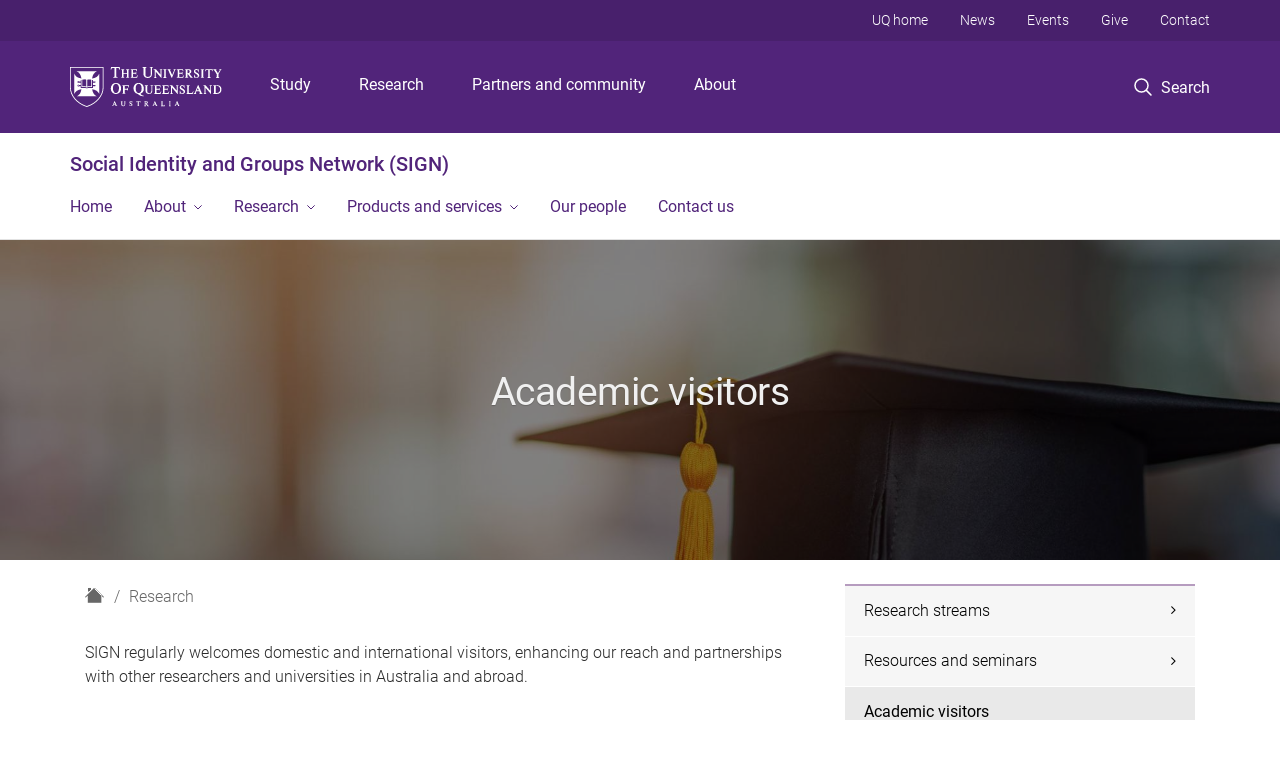

--- FILE ---
content_type: text/html; charset=utf-8
request_url: https://sign.centre.uq.edu.au/research/academic-visitors
body_size: 10560
content:
<!DOCTYPE html>
<!--[if lt IE 7]> <html class="lt-ie9 lt-ie8 lt-ie7" lang="en" dir="ltr"> <![endif]-->
<!--[if IE 7]> <html class="lte-ie7 lt-ie9 lt-ie8" lang="en" dir="ltr"> <![endif]-->
<!--[if IE 8]> <html class="lte-ie8 lt-ie9" lang="en" dir="ltr"> <![endif]-->
<!--[if lte IE 9]> <html class="lte-ie9" lang="en" dir="ltr"> <![endif]-->
<!--[if gt IE 9]><!--> <html xmlns="http://www.w3.org/1999/xhtml" lang="en" dir="ltr"> <!--<![endif]-->
<head>
  <meta http-equiv="Content-Type" content="text/html; charset=utf-8" />
<link rel="shortcut icon" href="https://sign.centre.uq.edu.au/sites/all/themes/custom/uq_standard/favicon.ico" type="image/vnd.microsoft.icon" />
<meta name="viewport" content="width=device-width,initial-scale=1" />
<link rel="apple-touch-icon" href="https://static.uq.net.au/v4/logos/corporate/uq-apple-touch-icon.png" type="image/png" />
<meta name="generator" content="Drupal 7 (https://www.drupal.org)" />
<link rel="image_src" href="https://sign.centre.uq.edu.au/files/2405/iStock-1124469358.jpg" />
<link rel="canonical" href="https://sign.centre.uq.edu.au/research/academic-visitors" />
<link rel="shortlink" href="https://sign.centre.uq.edu.au/node/572" />
<meta property="og:title" content="Academic visitors" />
<meta property="og:updated_time" content="2020-12-17T14:56:17+10:00" />
<meta property="og:image" content="https://sign.centre.uq.edu.au/files/2405/iStock-1124469358.jpg" />
<meta property="og:image" content="https://sign.centre.uq.edu.au/" />
<meta property="og:image:url" content="https://sign.centre.uq.edu.au/files/2405/iStock-1124469358.jpg" />
<meta property="og:image:url" content="https://sign.centre.uq.edu.au/" />
<meta property="og:image:secure_url" content="https://sign.centre.uq.edu.au/files/2405/iStock-1124469358.jpg" />
<meta property="og:image:secure_url" content="https://sign.centre.uq.edu.au/" />
<meta property="article:published_time" content="2020-11-27T11:12:05+10:00" />
<meta property="article:modified_time" content="2020-12-17T14:56:17+10:00" />
<meta name="msvalidate.01" content="1D347AB66A45715B5302E84A9FACA1F6" />
  <title>Academic visitors - Social Identity and Groups Network (SIGN) - University of Queensland</title>
  <style type="text/css" media="all">
@import url("https://sign.centre.uq.edu.au/sites/all/modules/contrib/field_hidden/field_hidden.css?t0lzlc");
@import url("https://sign.centre.uq.edu.au/sites/all/modules/custom/uq_components/core/uq_snippets/uq_snippets.css?t0lzlc");
@import url("https://sign.centre.uq.edu.au/modules/user/user.css?t0lzlc");
@import url("https://sign.centre.uq.edu.au/sites/all/modules/contrib/video_filter/video_filter.css?t0lzlc");
@import url("https://sign.centre.uq.edu.au/sites/all/modules/custom/uq_components/components/uq_panel_feature/css/style.css?t0lzlc");
@import url("https://sign.centre.uq.edu.au/sites/all/modules/contrib/ckeditor_image2/ckeditor_image2.theme.css?t0lzlc");
</style>
<style type="text/css" media="all">
@import url("https://sign.centre.uq.edu.au/sites/all/modules/contrib/panels/css/panels.css?t0lzlc");
</style>
<link type="text/css" rel="stylesheet" href="https://static.uq.net.au/v6/fonts/Roboto/roboto.css" media="all" />
<link type="text/css" rel="stylesheet" href="https://static.uq.net.au/latest/css/uqds_uq-standard.css?t0lzlc" media="all" />
<style type="text/css" media="all">
@import url("https://sign.centre.uq.edu.au/sites/all/themes/custom/uq_standard/css/styles.css?t0lzlc");
</style>
<style type="text/css" media="print">
@import url("https://sign.centre.uq.edu.au/sites/all/themes/custom/uq_standard/css/print.css?t0lzlc");
</style>
  <!--[if lt IE 9]>
  <script src="/sites/all/themes/custom/uq_standard/bower_components/html5shiv/dist/html5shiv.min.js"></script>
  <script src="/sites/all/themes/custom/uq_standard/bower_components/respond/dest/respond.min.js"></script>
  <![endif]-->
  <script type="text/javascript">
<!--//--><![CDATA[//><!--
(function(i,s,o,g,r,a,m){i["GoogleAnalyticsObject"]=r;i[r]=i[r]||function(){(i[r].q=i[r].q||[]).push(arguments)},i[r].l=1*new Date();a=s.createElement(o),m=s.getElementsByTagName(o)[0];a.async=1;a.src=g;m.parentNode.insertBefore(a,m)})(window,document,"script","https://www.google-analytics.com/analytics.js","ga");ga("create", "UA-1590516-1", {"cookieDomain":"auto"});ga("set", "anonymizeIp", true);ga("send", "pageview");
//--><!]]>
</script>
</head>
<body class="html not-front not-logged-in no-sidebars page-node page-node- page-node-572 node-type-uq-structured-page structured-page structured-page--page" >
  <div class="skip-link">
    <a href="#main-menu" tabindex="1" class="skip-link__link element-invisible element-focusable">Skip to menu</a>
    <a href="#main-content" class="skip-link__link element-invisible element-focusable">Skip to content</a>
    <a href="#site-footer" class="skip-link__link element-invisible element-focusable">Skip to footer</a>
  </div>
    <div class="region region-page-top">
    <noscript aria-hidden="true"><iframe src="https://www.googletagmanager.com/ns.html?id=GTM-NC7M38Q"
 height="0" width="0" style="display:none;visibility:hidden"></iframe></noscript>
  </div>
  
  

<header class="uq-header" data-gtm-category="Header">
  <div class="uq-header__container">
    <div class="uq-header__menu-toggle">
      <button type="button" class="nav-primary__toggle nav-primary__menu-toggle slide-menu__control"
        data-target="global-mobile-nav" data-action="toggle">Menu
      </button>
    </div>
    <div class="uq-header__logo">
      <a class="logo--large" href="https://www.uq.edu.au/">
        <img alt="The University of Queensland"
          src="https://static.uq.net.au/v11/logos/corporate/uq-logo--reversed.svg">
      </a>
    </div>
    <div class="uq-header__nav-primary" data-gtm-category="Primary header">
      <nav class="uq-header__nav-primary-container" aria-label="primary navigation">
        <ul class="uq-header__nav-primary-list">
                    <li class="uq-header__nav-primary-item"><a
              class="uq-header__nav-primary-link"
              href="https://study.uq.edu.au/"
              data-gtm-label="Study">Study</a>
            
          </li>
                    <li class="uq-header__nav-primary-item"><a
              class="uq-header__nav-primary-link"
              href="https://research.uq.edu.au/"
              data-gtm-label="Research">Research</a>
            
          </li>
                    <li class="uq-header__nav-primary-item"><a
              class="uq-header__nav-primary-link"
              href="https://partners-community.uq.edu.au"
              data-gtm-label="Partners and community">Partners and community</a>
            
          </li>
                    <li class="uq-header__nav-primary-item"><a
              class="uq-header__nav-primary-link"
              href="https://about.uq.edu.au/"
              data-gtm-label="About">About</a>
            
          </li>
                  </ul>
      </nav>
    </div>
    <div class="uq-header__search-toggle" data-gtm-category="Search">
      <button class="nav-primary__toggle nav-primary__search-toggle" data-gtm-action="Toggle">
        <div class="search-toggle__label">Search</div>
      </button>
    </div>
  </div>

  <!-- Mobile only navigation -->
  <nav class="slide-menu global-mobile-nav" id="global-mobile-nav" aria-label="primary navigation mobile">
    <div class="uq-site-header__title-container">
      <div class="uq-site-header__title-container__left">
        <a href="/" class="uq-site-header__title">Social Identity and Groups Network (SIGN)</a>
      </div>
    </div>
    <ul>
      <!-- site specific navigation -->
              <li data-gtm-category="Main navigation">
          <a href="/" class="slide-menu__control"
            data-gtm-category="UQ Header"
            data-gtm-label="Home"
            aria-haspopup="true"
            aria-expanded="false"
            >
            Home          </a>
                    </li>
              <li data-gtm-category="Main navigation">
          <a href="/about-social-identity-and-groups-network" class="slide-menu__control"
            data-gtm-category="UQ Header"
            data-gtm-label="About"
            aria-haspopup="true"
            aria-expanded="false"
            >
            About          </a>
                          <ul>
                                                <li class='first__overview'>
                  <a href="/about-social-identity-and-groups-network" class="global-mobile-nav__audience-link slide-menu__control"
                      data-gtm-category="UQ Header"
                      data-gtm-label="About"
                      >
                      About                    </a>
                  </li>
                                                                              <li>
                        <a
                          href="/about/news"
                          data-gtm-label="News > News"
                        >
                          News                        </a>
                      </li>
                                                                              <li>
                        <a
                          href="/about/events"
                          data-gtm-label="Events > Events"
                        >
                          Events                        </a>
                      </li>
                                                                                                                          </ul>
                    </li>
              <li data-gtm-category="Main navigation">
          <a href="/research" class="slide-menu__control"
            data-gtm-category="UQ Header"
            data-gtm-label="Research"
            aria-haspopup="true"
            aria-expanded="false"
            >
            Research          </a>
                          <ul>
                                                <li class='first__overview'>
                  <a href="/research" class="global-mobile-nav__audience-link slide-menu__control"
                      data-gtm-category="UQ Header"
                      data-gtm-label="Research"
                      >
                      Research                    </a>
                  </li>
                                                                              <li>
                        <a
                          href="/research/research-streams"
                          data-gtm-label="Research streams > Research streams"
                        >
                          Research streams                        </a>
                      </li>
                                                                              <li>
                        <a
                          href="/research/resources-seminars"
                          data-gtm-label="Resources and seminars > Resources and seminars"
                        >
                          Resources and seminars                        </a>
                      </li>
                                                                              <li>
                        <a
                          href="/research/academic-visitors"
                          data-gtm-label="Academic visitors > Academic visitors"
                        >
                          Academic visitors                        </a>
                      </li>
                                                                                                                          </ul>
                    </li>
              <li data-gtm-category="Main navigation">
          <a href="/products-services" class="slide-menu__control"
            data-gtm-category="UQ Header"
            data-gtm-label="Products and services"
            aria-haspopup="true"
            aria-expanded="false"
            >
            Products and services          </a>
                          <ul>
                                                <li class='first__overview'>
                  <a href="/products-services" class="global-mobile-nav__audience-link slide-menu__control"
                      data-gtm-category="UQ Header"
                      data-gtm-label="Products and services"
                      >
                      Products and services                    </a>
                  </li>
                                                                              <li>
                        <a
                          href="/products-services/products"
                          data-gtm-label="Products > Products"
                        >
                          Products                        </a>
                      </li>
                                                                              <li>
                        <a
                          href="/products-services/services"
                          data-gtm-label="Services > Services"
                        >
                          Services                        </a>
                      </li>
                                                                              <li>
                        <a
                          href="/products-services/collaboration"
                          data-gtm-label="Collaboration > Collaboration"
                        >
                          Collaboration                        </a>
                      </li>
                                                                                                                          </ul>
                    </li>
              <li data-gtm-category="Main navigation">
          <a href="/our-people" class="slide-menu__control"
            data-gtm-category="UQ Header"
            data-gtm-label="Our people"
            aria-haspopup="true"
            aria-expanded="false"
            >
            Our people          </a>
                    </li>
              <li data-gtm-category="Main navigation">
          <a href="/contact" class="slide-menu__control"
            data-gtm-category="UQ Header"
            data-gtm-label="Contact us"
            aria-haspopup="true"
            aria-expanded="false"
            >
            Contact us          </a>
                    </li>
            <!-- END : site specific navigation -->
            <li class="uq-header__newglobal-nav-item" data-gtm-category="Primary header">
        <a class="uq-header__newglobal-nav-link slide-menu__control"
          href="https://study.uq.edu.au/">Study</a>
              </li>
            <li class="uq-header__newglobal-nav-item" data-gtm-category="Primary header">
        <a class="uq-header__newglobal-nav-link slide-menu__control"
          href="https://research.uq.edu.au/">Research</a>
              </li>
            <li class="uq-header__newglobal-nav-item" data-gtm-category="Primary header">
        <a class="uq-header__newglobal-nav-link slide-menu__control"
          href="https://partners-community.uq.edu.au">Partners and community</a>
              </li>
            <li class="uq-header__newglobal-nav-item" data-gtm-category="Primary header">
        <a class="uq-header__newglobal-nav-link slide-menu__control"
          href="https://about.uq.edu.au/">About</a>
              </li>
                  <li class="uq-header__nav-secondary-item" data-gtm-category="Secondary header">
        <a class="uq-header__nav-secondary-link" href="https://www.uq.edu.au/">UQ home</a>
      </li>
            <li class="uq-header__nav-secondary-item" data-gtm-category="Secondary header">
        <a class="uq-header__nav-secondary-link" href="https://www.uq.edu.au/news/">News</a>
      </li>
            <li class="uq-header__nav-secondary-item" data-gtm-category="Secondary header">
        <a class="uq-header__nav-secondary-link" href="https://www.uq.edu.au/uq-events">Events</a>
      </li>
            <li class="uq-header__nav-secondary-item" data-gtm-category="Secondary header">
        <a class="uq-header__nav-secondary-link" href="https://alumni.uq.edu.au/giving/">Give</a>
      </li>
            <li class="uq-header__nav-secondary-item" data-gtm-category="Secondary header">
        <a class="uq-header__nav-secondary-link" href="https://contacts.uq.edu.au/">Contact</a>
      </li>
          </ul>
  </nav>
  <div class="uq-header__search" data-gtm-category="Search">
    <div class="uq-header__search-container">
      <form action="https://search.uq.edu.au/" method="get" data-gtm-action="Text search" data-gtm-form-action="">
        <fieldset>
          <div class="uq-header__search-query">
            <label for="edit-q" class="visually-hidden uq-header__search-query-label">Search term</label>
            <input type="text" id="edit-q" name="q" value="" maxlength="128" placeholder="Search by keyword" class="uq-header__search-query-input" data-gtm-trigger="change" data-gtm-form-search="">
            <span class="uq-header__search-query-button">
              <input type="submit" name="op" value="Search" class="uq-header__search-query-submit" data-gtm-trigger="click">
            </span>

                        <input type="hidden" value="https://sign.centre.uq.edu.au" name="as_sitesearch" id="edit-as_sitesearch-on">
          </div>
        </fieldset>
      </form>
    </div>
  </div>
  <div class="uq-header__nav-secondary">
    <nav class="uq-header__nav-secondary-container">
      <ul class="uq-header__nav-secondary-list">
                <li class="uq-header__nav-secondary-item">
          <a
            href="https://www.uq.edu.au/"
            class="uq-header__nav-secondary-link"
            data-gtm-category="Secondary header"
            data-gtm-label="UQ home"
          >
            UQ home          </a>
        </li>
                <li class="uq-header__nav-secondary-item">
          <a
            href="https://www.uq.edu.au/news/"
            class="uq-header__nav-secondary-link"
            data-gtm-category="Secondary header"
            data-gtm-label="News"
          >
            News          </a>
        </li>
                <li class="uq-header__nav-secondary-item">
          <a
            href="https://www.uq.edu.au/uq-events"
            class="uq-header__nav-secondary-link"
            data-gtm-category="Secondary header"
            data-gtm-label="Events"
          >
            Events          </a>
        </li>
                <li class="uq-header__nav-secondary-item">
          <a
            href="https://alumni.uq.edu.au/giving/"
            class="uq-header__nav-secondary-link"
            data-gtm-category="Secondary header"
            data-gtm-label="Give"
          >
            Give          </a>
        </li>
                <li class="uq-header__nav-secondary-item">
          <a
            href="https://contacts.uq.edu.au/"
            class="uq-header__nav-secondary-link"
            data-gtm-category="Secondary header"
            data-gtm-label="Contact"
          >
            Contact          </a>
        </li>
              </ul>
    </nav>
  </div>
</header>

  <div class="uq-site-header">
  <div class="uq-site-header__title-container">
    <div class="uq-site-header__title-container__left">
      <a href="/" class="uq-site-header__title">Social Identity and Groups Network (SIGN)</a>
    </div>
    <div class="uq-site-header__title-container__right">
      <button class="uq-site-header__navigation-toggle jsNavToggle" data-gtm-action="Toggle">Menu</button>
    </div>
  </div>
  <div class="uq-site-header__navigation-container">
    <nav class="uq-site-header__navigation" aria-label="Site navigation" id="jsNav">
      <ul class="uq-site-header__navigation__list uq-site-header__navigation__list--level-1">
                <li class="uq-site-header__navigation__list-item
                            ">
          <a href="/" aria-haspopup="true" aria-expanded="false"
            class="uq-site-header__navigation__list-link">
            Home          </a>
                  </li>
                <li class="uq-site-header__navigation__list-item
              uq-site-header__navigation__list-item--has-subnav              ">
          <a href="/about-social-identity-and-groups-network" aria-haspopup="true" aria-expanded="false"
            class="uq-site-header__navigation__list-link">
            About          </a>
                    <button class="uq-site-header__navigation__sub-toggle" data-gtm-action="Toggle"><span
              class="visually-hidden">Show About sub-navigation</span></button>
          <ul class="uq-site-header__navigation__list uq-site-header__navigation__list--level-2"
            aria-label="Study sub-navigation">
                                          <li class="uq-site-header__navigation__list-item">
                  <a href="/about/news">
                    News                  </a>
                </li>
                                                        <li class="uq-site-header__navigation__list-item">
                  <a href="/about/events">
                    Events                  </a>
                </li>
                                                                                        </ul>
                  </li>
                <li class="uq-site-header__navigation__list-item
              uq-site-header__navigation__list-item--has-subnav              ">
          <a href="/research" aria-haspopup="true" aria-expanded="false"
            class="uq-site-header__navigation__list-link">
            Research          </a>
                    <button class="uq-site-header__navigation__sub-toggle" data-gtm-action="Toggle"><span
              class="visually-hidden">Show Research sub-navigation</span></button>
          <ul class="uq-site-header__navigation__list uq-site-header__navigation__list--level-2"
            aria-label="Study sub-navigation">
                                          <li class="uq-site-header__navigation__list-item">
                  <a href="/research/research-streams">
                    Research streams                  </a>
                </li>
                                                        <li class="uq-site-header__navigation__list-item">
                  <a href="/research/resources-seminars">
                    Resources and seminars                  </a>
                </li>
                                                        <li class="uq-site-header__navigation__list-item">
                  <a href="/research/academic-visitors">
                    Academic visitors                  </a>
                </li>
                                                                                        </ul>
                  </li>
                <li class="uq-site-header__navigation__list-item
              uq-site-header__navigation__list-item--has-subnav              ">
          <a href="/products-services" aria-haspopup="true" aria-expanded="false"
            class="uq-site-header__navigation__list-link">
            Products and services          </a>
                    <button class="uq-site-header__navigation__sub-toggle" data-gtm-action="Toggle"><span
              class="visually-hidden">Show Products and services sub-navigation</span></button>
          <ul class="uq-site-header__navigation__list uq-site-header__navigation__list--level-2"
            aria-label="Study sub-navigation">
                                          <li class="uq-site-header__navigation__list-item">
                  <a href="/products-services/products">
                    Products                  </a>
                </li>
                                                        <li class="uq-site-header__navigation__list-item">
                  <a href="/products-services/services">
                    Services                  </a>
                </li>
                                                        <li class="uq-site-header__navigation__list-item">
                  <a href="/products-services/collaboration">
                    Collaboration                  </a>
                </li>
                                                                                        </ul>
                  </li>
                <li class="uq-site-header__navigation__list-item
                            ">
          <a href="/our-people" aria-haspopup="true" aria-expanded="false"
            class="uq-site-header__navigation__list-link">
            Our people          </a>
                  </li>
                <li class="uq-site-header__navigation__list-item
                            ">
          <a href="/contact" aria-haspopup="true" aria-expanded="false"
            class="uq-site-header__navigation__list-link">
            Contact us          </a>
                  </li>
              </ul>
    </nav>
  </div>
</div>

<div class="page">
  
  
    <a id="main-content"></a>
  <div class="page__content clearfix">
      <div class="region region-content">
    <div id="block-system-main" class="block block-system">

    
  <div class="content" class="block__content">
    
  <div class="layout-region__top">
    <div class="panel-pane pane-entity-view pane-node"  >
  
    

<div class="panel-pane__content">
  <div class="hero-banner node node-uq-structured-page hero-banner--structured-page hero-banner--dark-tint hero-banner--thin view-mode-hero_banner" style="background-image: url('/files/2405/iStock-1124469358.jpg');">
  <div class="hero-banner__container">
    <div class="hero-banner__content">
            <div class="hero-banner__title"><div class="field field-name-title field-type-ds field-label-hidden"><div class="field-items"><div class="field-item even"><h1>Academic visitors</h1></div></div></div></div>
      
          </div>
  </div>
</div>
</div>


</div>
  </div>

  <div class="row">
    <div class="layout-region__main large-8 columns"><div class="panel-pane pane-page-breadcrumb page__breadcrumb"  >
  
    

<div class="panel-pane__content">
  <ol class="breadcrumb-trail" itemscope="" itemtype="http://schema.org/BreadcrumbList"><li class="breadcrumb breadcrumb--home" itemprop="itemListElement" itemscope="" itemtype="http://schema.org/ListItem" title="Home"><a title="Home" href="/" class="breadcrumb__link breadcrumb__link--home"><span class="show-for-sr" itemprop="name">Home</span>
<span class="icon icon-uq-home" title="Home" />
</a>
<meta itemprop="position" content="1" />
</li>
<li class="breadcrumb" itemprop="itemListElement" itemscope="" itemtype="http://schema.org/ListItem"><a class="breadcrumb__link" itemprop="item" href="/research" title="">Research</a><meta itemprop="position" content="1" />
</li>
</ol>
</div>


</div>
<div class="panel-separator"></div><div class="panel-pane pane-entity-field pane-node-field-uq-structured-intro structured-page__intro"  >
  
    

<div class="panel-pane__content">
  <div class="field field-name-field-uq-structured-intro field-type-text-with-summary field-label-hidden"><div class="field-items"><div class="field-item even"><p>SIGN regularly welcomes domestic and international visitors, enhancing our reach and partnerships with other researchers and universities in Australia and abroad.</p>
</div></div></div></div>


</div>
<div class="panel-separator"></div><div class="panel-pane pane-entity-field pane-node-field-uq-structured-content structured-page__content"  >
  
    

<div class="panel-pane__content">
  <div class="field field-name-field-uq-structured-content field-type-paragraphs field-label-hidden"><div class="field-items"><div class="field-item even"><div class="structured-page__content"><div class="accordion" role="presentation" aria-label=""><div class="accordion__item"><div class="structured-page__step-1"><h2 id="accordion-title-1" aria-controls="content-1" aria-expanded="false" class="structured-page__step-title accordion__toggle"><a name="0"></a>Visitors to the centre</h2><div  id="content-1" aria-labelledby="accordion-title-1" role="region" aria-hidden="true" class="structured-page__step-content accordion__content default"><div class="entity entity-paragraphs-item paragraphs-item-basic-paragraph">
  <div class="content">
        <div class="field field-name-field-uq-basic-paragraph-body field-type-text-with-summary field-label-hidden"><div class="field-items"><div class="field-item even"><h3>Visitors in 2020</h3>

<p>We have not enjoyed as many visitors to SIGN this year due to travel restrictions, but have still had the pleasure of welcoming three international students as visitors to the group:</p>

<ul>
	<li>Octavia Ionescu (University of Paris, France)</li>
	<li>Bruno Gabriel Salvador Casara (University of Padova, Padua, Italy)</li>
	<li>Anna Zinn (University of Exeter, UK)</li>
</ul>

<h3>Visitors in 2019</h3>

<p>In 2019, we hosted 10 visiting academics and five visiting scholars from overseas:</p>

<ul>
	<li>Prof. Claudia Zuniga (U. of Santiago, Chile)</li>
	<li>Dr. Marcus Lima (Federal U. of Sergipe, Brazil)</li>
	<li>Dr. Dalila de Franca (Federal U. of Sergipe, Brazil)</li>
	<li>Dr. Katrien Fransen (U. of Leuven, Belgium)</li>
	<li>Dr. Niamh McNamara (Nottingham Trent University, England)</li>
	<li>Prof. Clifford Stephenson (Nottingham Trent University, England)</li>
	<li>Prof. Mark Tarrant (Exeter University, UK)</li>
	<li>Prof. Naomi Ellemers (Utrecht University, The Netherlands)</li>
	<li>Prof. Dick de Gilder (Free University Amsterdam, The Netherlands)</li>
	<li>Prof. Karin Moser (London South Bank University, UK)</li>
	<li>Martin Fladerer (Ludwig-Maximilians University, Munich, Germany)</li>
	<li>Anika Ihmels (Technische Universität Dresden, Germany)</li>
	<li>Pablo Alcota (Universidad de Concepción, Chile)</li>
	<li>Lea Hartwich (Osnabrueck University, Germany)</li>
	<li>Mebh Conneely McInerney (Queen Mary University of London, UK)</li>
</ul>

<h3>Visitors in 2018</h3>

<p>In 2018, we hosted six visiting academics and three visiting scholars from overseas:</p>

<ul>
	<li>Prof. Inga Jasinskaja (University of Helsinki, Finland)</li>
	<li>Prof. Brenda Major (University of California, USA)</li>
	<li>Prof. Nyla Branscombe (University of Kansas, USA)</li>
	<li>Dr Luc Martin (Queen’s University, Ontario, Canada)</li>
	<li>Prof. Naomi Ellemers (Utrecht University, The Netherlands)</li>
	<li>Prof. Dick de Gilder (Free University Amsterdam, The Netherlands)</li>
	<li>Frederik Wermser (University of Groningen, The Netherlands)</li>
	<li>Martin Fladerer (Ludwig-Maximilians University, Munich, Germany)</li>
	<li>Pablo Alcota (Universidad de Concepción, Chile)</li>
</ul>
</div></div></div>  </div>
</div>
</div></div></div><div class="accordion__item"><div class="structured-page__step-2"><h2 id="accordion-title-2" aria-controls="content-2" aria-expanded="false" class="structured-page__step-title accordion__toggle"><a name="1"></a>How to visit</h2><div  id="content-2" aria-labelledby="accordion-title-2" role="region" aria-hidden="true" class="structured-page__step-content accordion__content"><div class="entity entity-paragraphs-item paragraphs-item-basic-paragraph">
  <div class="content">
        <div class="field field-name-field-uq-basic-paragraph-body field-type-text-with-summary field-label-hidden"><div class="field-items"><div class="field-item even"><p>SIGN welcomes visitors from across Australia and the world. For information on how to visit members of SIGN, the University of Queensland offers information for those who wish to visit:</p>

<ul>
	<li><a href="https://psychology.uq.edu.au/connect/visitors/visiting-academics" target="_blank">Visiting academics</a></li>
	<li><a href="https://psychology.uq.edu.au/connect/visitors/student-visitors" target="_blank">Student visitors</a></li>
	<li><a href="https://psychology.uq.edu.au/connect/visitors/requesting-visit" target="_blank">Requesting a visit</a></li>
</ul>
</div></div></div>  </div>
</div>
</div></div></div></div></div></div></div></div></div>


</div>
</div>
    <div class="layout-region__right large-4 columns"><div class="panel-pane pane-block pane-menu-block-1 vertical-menu vertical-menu--shaded"  >
  
    

<div class="panel-pane__content">
  <div class="menu-block-wrapper menu-block-1 menu-name-main-menu parent-mlid-0 menu-level-2">
  <ul class="menu"><li class="first collapsed menu-mlid-1970"><a href="/research/research-streams" title="" class="menu__link">Research streams</a></li>
<li class="collapsed menu-mlid-2003"><a href="/research/resources-seminars" title="" class="menu__link">Resources and seminars</a></li>
<li class="last leaf active-trail active menu-mlid-2000"><a href="/research/academic-visitors" class="active-trail menu__link active">Academic visitors</a></li>
</ul></div>
</div>


</div>
</div>
  </div>

  </div>
</div>
  </div>
  </div>
  </div>

  
<footer class="uq-footer" data-gtm-category="Footer">
  <div class="uq-acknowledgement uq-acknowledgement--large">
    <div class="uq-acknowledgement__content">
      <div class="uq-acknowledgement__text">
        UQ acknowledges the Traditional Owners and their custodianship of the lands on which UQ is situated. &mdash; <a href="https://about.uq.edu.au/reconciliation" class="uq-acknowledgement__link">Reconciliation at UQ</a>
      </div>
    </div>
  </div>
  <div class="uq-footer__container">
    <nav class="uq-footer__navigation uq-footer--desktop" aria-label="footer navigation">
      <ul class="uq-footer__navigation-list uq-footer__navigation-level-1">
                <li class="uq-footer__navigation-item">
          <h2 class="uq-footer__navigation-title">Media</h2>
          <ul class="uq-footer__navigation-list uq-footer__navigation-level-2">
                        <li class="uq-footer__navigation-item">
              <a href="https://www.uq.edu.au/news/contacts" class="uq-footer__navigation-link">Media team contacts</a>
            </li>
                        <li class="uq-footer__navigation-item">
              <a href="https://about.uq.edu.au/experts" class="uq-footer__navigation-link">Find a subject matter expert</a>
            </li>
                        <li class="uq-footer__navigation-item">
              <a href="https://www.uq.edu.au/news/" class="uq-footer__navigation-link">UQ news</a>
            </li>
                      </ul>
        </li>
                <li class="uq-footer__navigation-item">
          <h2 class="uq-footer__navigation-title">Working at UQ</h2>
          <ul class="uq-footer__navigation-list uq-footer__navigation-level-2">
                        <li class="uq-footer__navigation-item">
              <a href="https://staff.uq.edu.au" class="uq-footer__navigation-link">Current staff</a>
            </li>
                        <li class="uq-footer__navigation-item">
              <a href="https://about.uq.edu.au/careers" class="uq-footer__navigation-link">Careers at UQ</a>
            </li>
                        <li class="uq-footer__navigation-item">
              <a href="https://about.uq.edu.au/strategic-plan" class="uq-footer__navigation-link">Strategic plan</a>
            </li>
                        <li class="uq-footer__navigation-item">
              <a href="https://staff.uq.edu.au/information-and-services/health-safety-wellbeing" class="uq-footer__navigation-link">Staff support</a>
            </li>
                        <li class="uq-footer__navigation-item">
              <a href="https://staff.uq.edu.au/information-and-services/information-technology/it-support" class="uq-footer__navigation-link">IT support for staff</a>
            </li>
                      </ul>
        </li>
                <li class="uq-footer__navigation-item">
          <h2 class="uq-footer__navigation-title">Current students</h2>
          <ul class="uq-footer__navigation-list uq-footer__navigation-level-2">
                        <li class="uq-footer__navigation-item">
              <a href="https://my.uq.edu.au" class="uq-footer__navigation-link">my.UQ</a>
            </li>
                        <li class="uq-footer__navigation-item">
              <a href="https://programs-courses.uq.edu.au" class="uq-footer__navigation-link">Programs and courses</a>
            </li>
                        <li class="uq-footer__navigation-item">
              <a href="https://about.uq.edu.au/academic-calendar" class="uq-footer__navigation-link">Key dates</a>
            </li>
                        <li class="uq-footer__navigation-item">
              <a href="https://my.uq.edu.au/student-support" class="uq-footer__navigation-link">Student support</a>
            </li>
                        <li class="uq-footer__navigation-item">
              <a href="https://my.uq.edu.au/information-and-services/information-technology/student-it-support" class="uq-footer__navigation-link">IT support for students</a>
            </li>
                      </ul>
        </li>
                <li class="uq-footer__navigation-item">
          <h2 class="uq-footer__navigation-title">Library</h2>
          <ul class="uq-footer__navigation-list uq-footer__navigation-level-2">
                        <li class="uq-footer__navigation-item">
              <a href="https://www.library.uq.edu.au/" class="uq-footer__navigation-link">Library</a>
            </li>
                        <li class="uq-footer__navigation-item">
              <a href="https://web.library.uq.edu.au/study-and-learning-support" class="uq-footer__navigation-link">Study and learning support</a>
            </li>
                        <li class="uq-footer__navigation-item">
              <a href="https://web.library.uq.edu.au/research-and-publish" class="uq-footer__navigation-link">Research and publish</a>
            </li>
                        <li class="uq-footer__navigation-item">
              <a href="https://web.library.uq.edu.au/visit" class="uq-footer__navigation-link">Visit</a>
            </li>
                      </ul>
        </li>
                <li class="uq-footer__navigation-item">
          <h2 class="uq-footer__navigation-title">Contact</h2>
          <ul class="uq-footer__navigation-list uq-footer__navigation-level-2">
                        <li class="uq-footer__navigation-item">
              <a href="https://contacts.uq.edu.au/contacts" class="uq-footer__navigation-link">Contact UQ</a>
            </li>
                        <li class="uq-footer__navigation-item">
              <a href="https://www.uq.edu.au/complaints-appeals/" class="uq-footer__navigation-link">Make a complaint</a>
            </li>
                        <li class="uq-footer__navigation-item">
              <a href="https://about.uq.edu.au/faculties-schools-institutes-centres" class="uq-footer__navigation-link">Faculties, schools, institutes and centres</a>
            </li>
                        <li class="uq-footer__navigation-item">
              <a href="https://organisation.about.uq.edu.au" class="uq-footer__navigation-link">Divisions and departments</a>
            </li>
                        <li class="uq-footer__navigation-item">
              <a href="https://campuses.uq.edu.au/" class="uq-footer__navigation-link">Campuses, maps and transport</a>
            </li>
                      </ul>
        </li>
              </ul>
    </nav>

    <!-- Mobile Footer Navigation-->
    <nav class="uq-footer__navigation uq-footer--mobile" aria-label="footer navigation mobile">
      <ul class="uq-accordion uq-footer__navigation-list uq-footer__navigation-level-1">
                <li class="uq-accordion__item uq-footer__navigation-item">
          <button class="uq-accordion__toggle uq-footer__navigation-toggle" data-gtm-action="Toggle">Media</button>
          <ul class="uq-accordion__content uq-footer__navigation-list uq-footer__navigation-level-2">
                        <li class="uq-footer__navigation-item">
              <a href="https://www.uq.edu.au/news/contacts" class="uq-footer__navigation-link">Media team contacts</a>
            </li>
                        <li class="uq-footer__navigation-item">
              <a href="https://about.uq.edu.au/experts" class="uq-footer__navigation-link">Find a subject matter expert</a>
            </li>
                        <li class="uq-footer__navigation-item">
              <a href="https://www.uq.edu.au/news/" class="uq-footer__navigation-link">UQ news</a>
            </li>
                      </ul>
        </li>
                <li class="uq-accordion__item uq-footer__navigation-item">
          <button class="uq-accordion__toggle uq-footer__navigation-toggle" data-gtm-action="Toggle">Working at UQ</button>
          <ul class="uq-accordion__content uq-footer__navigation-list uq-footer__navigation-level-2">
                        <li class="uq-footer__navigation-item">
              <a href="https://staff.uq.edu.au" class="uq-footer__navigation-link">Current staff</a>
            </li>
                        <li class="uq-footer__navigation-item">
              <a href="https://about.uq.edu.au/careers" class="uq-footer__navigation-link">Careers at UQ</a>
            </li>
                        <li class="uq-footer__navigation-item">
              <a href="https://about.uq.edu.au/strategic-plan" class="uq-footer__navigation-link">Strategic plan</a>
            </li>
                        <li class="uq-footer__navigation-item">
              <a href="https://staff.uq.edu.au/information-and-services/health-safety-wellbeing" class="uq-footer__navigation-link">Staff support</a>
            </li>
                        <li class="uq-footer__navigation-item">
              <a href="https://staff.uq.edu.au/information-and-services/information-technology/it-support" class="uq-footer__navigation-link">IT support for staff</a>
            </li>
                      </ul>
        </li>
                <li class="uq-accordion__item uq-footer__navigation-item">
          <button class="uq-accordion__toggle uq-footer__navigation-toggle" data-gtm-action="Toggle">Current students</button>
          <ul class="uq-accordion__content uq-footer__navigation-list uq-footer__navigation-level-2">
                        <li class="uq-footer__navigation-item">
              <a href="https://my.uq.edu.au" class="uq-footer__navigation-link">my.UQ</a>
            </li>
                        <li class="uq-footer__navigation-item">
              <a href="https://programs-courses.uq.edu.au" class="uq-footer__navigation-link">Programs and courses</a>
            </li>
                        <li class="uq-footer__navigation-item">
              <a href="https://about.uq.edu.au/academic-calendar" class="uq-footer__navigation-link">Key dates</a>
            </li>
                        <li class="uq-footer__navigation-item">
              <a href="https://my.uq.edu.au/student-support" class="uq-footer__navigation-link">Student support</a>
            </li>
                        <li class="uq-footer__navigation-item">
              <a href="https://my.uq.edu.au/information-and-services/information-technology/student-it-support" class="uq-footer__navigation-link">IT support for students</a>
            </li>
                      </ul>
        </li>
                <li class="uq-accordion__item uq-footer__navigation-item">
          <button class="uq-accordion__toggle uq-footer__navigation-toggle" data-gtm-action="Toggle">Library</button>
          <ul class="uq-accordion__content uq-footer__navigation-list uq-footer__navigation-level-2">
                        <li class="uq-footer__navigation-item">
              <a href="https://www.library.uq.edu.au/" class="uq-footer__navigation-link">Library</a>
            </li>
                        <li class="uq-footer__navigation-item">
              <a href="https://web.library.uq.edu.au/study-and-learning-support" class="uq-footer__navigation-link">Study and learning support</a>
            </li>
                        <li class="uq-footer__navigation-item">
              <a href="https://web.library.uq.edu.au/research-and-publish" class="uq-footer__navigation-link">Research and publish</a>
            </li>
                        <li class="uq-footer__navigation-item">
              <a href="https://web.library.uq.edu.au/visit" class="uq-footer__navigation-link">Visit</a>
            </li>
                      </ul>
        </li>
                <li class="uq-accordion__item uq-footer__navigation-item">
          <button class="uq-accordion__toggle uq-footer__navigation-toggle" data-gtm-action="Toggle">Contact</button>
          <ul class="uq-accordion__content uq-footer__navigation-list uq-footer__navigation-level-2">
                        <li class="uq-footer__navigation-item">
              <a href="https://contacts.uq.edu.au/contacts" class="uq-footer__navigation-link">Contact UQ</a>
            </li>
                        <li class="uq-footer__navigation-item">
              <a href="https://www.uq.edu.au/complaints-appeals/" class="uq-footer__navigation-link">Make a complaint</a>
            </li>
                        <li class="uq-footer__navigation-item">
              <a href="https://about.uq.edu.au/faculties-schools-institutes-centres" class="uq-footer__navigation-link">Faculties, schools, institutes and centres</a>
            </li>
                        <li class="uq-footer__navigation-item">
              <a href="https://organisation.about.uq.edu.au" class="uq-footer__navigation-link">Divisions and departments</a>
            </li>
                        <li class="uq-footer__navigation-item">
              <a href="https://campuses.uq.edu.au/" class="uq-footer__navigation-link">Campuses, maps and transport</a>
            </li>
                      </ul>
        </li>
              </ul>
    </nav>
    <!-- Footer contact details -->
    <div class="uq-footer__contact">
      <nav class="uq-footer__contact-item" aria-label="Social Media" data-gtm-category="Social share link">
        <ul class="uq-footer__footer-list uq-footer__contact-social" >
          <li class="uq-footer__footer-item"><a href="https://www.facebook.com/uniofqld"
                                                class="uq-footer__meta-icons--facebook uq-footer__meta-icons"
                                                data-gtm-label="Facebook" aria-label="Facebook"></a></li>
          <li class="uq-footer__footer-item"><a href="https://www.linkedin.com/school/university-of-queensland"
                                                class="uq-footer__meta-icons--linkedin uq-footer__meta-icons"
                                                data-gtm-label="Linkedin" aria-label="Linkedin"></a></li>
                                                <li class="uq-footer__footer-item"><a href="https://x.com/uq_news" class="uq-footer__meta-icons--twitter uq-footer__meta-icons" aria-label="Follow us on X" data-gtm-label="Follow us on X"></a></li>
          <li class="uq-footer__footer-item"><a href="https://www.youtube.com/user/universityqueensland"
                                                class="uq-footer__meta-icons--youtube uq-footer__meta-icons"
                                                data-gtm-label="Youtube" aria-label="Youtube"></a></li>
          <li class="uq-footer__footer-item"><a href="https://instagram.com/uniofqld"
                                                class="uq-footer__meta-icons--instagram uq-footer__meta-icons"
                                                data-gtm-label="Instagram" aria-label="Instagram"></a></li>
          <li class="uq-footer__footer-item"><a href="https://www.tiktok.com/@uniofqld"
                                                class="uq-footer__meta-icons--tiktok uq-footer__meta-icons"
                                                data-gtm-label="TikTok" aria-label="TikTok"></a></li>
        </ul>
      </nav>
      <div class="uq-footer__contact-item uq-footer__contact-login">
                <a href="/saml_login?destination=node/572" class="uq-footer__link" rel="nofollow">Web login</a>      </div>

    </div>
    <nav class="uq-footer__meta" aria-label="Business meta">
      <ul class="uq-footer__footer-list">
        <li class="uq-footer__footer-item">&copy; The University of Queensland</li>
        <li class="uq-footer__footer-item"><abbr title="Australian Business Number">ABN</abbr>: 63 942 912 684</li>
        <li class="uq-footer__footer-item"><abbr title="Commonwealth Register of Institutions and Courses for Overseas Students">CRICOS</abbr>: <a class="uq-footer__link" href="https://www.uq.edu.au/about/cricos-link" rel="external" data-gtm-label="CRICOS 00025B">00025B</a></li>
        <li class="uq-footer__footer-item"><abbr title="Tertiary Education Quality and Standards Agency">TEQSA</abbr>: <a class="uq-footer__link" href="https://www.teqsa.gov.au/national-register/provider/university-queensland" rel="external" data-gtm-label="TEQSA PRV12080">PRV12080</a></li>
      </ul>
    </nav>
    <nav class="uq-footer__footer" aria-label="Terms and conditions">
      <ul class="uq-footer__footer-list">
        <li class="uq-footer__footer-item">
          <a href="https://www.uq.edu.au/legal/copyright-privacy-disclaimer/" class="uq-footer__link">Copyright, privacy and disclaimer</a>
        </li>
        <li class="uq-footer__footer-item">
          <a href="https://uq.edu.au/accessibility/" class="uq-footer__link">Accessibility</a>
        </li>
        <li class="uq-footer__footer-item">
          <a href="https://www.uq.edu.au/rti/" class="uq-footer__link">Right to information</a>
        </li>
        <li class="uq-footer__footer-menu__item">
          <a href="https://my.uq.edu.au/feedback?r=https://sign.centre.uq.edu.au/research/academic-visitors" class="uq-footer__link">Feedback</a>
        </li>
      </ul>
    </nav>
  </div>
</footer>  <script type="text/javascript">
<!--//--><![CDATA[//><!--
(function(w,d,s,l,i){

  w[l]=w[l]||[];
  w[l].push({'gtm.start':new Date().getTime(),event:'gtm.js'});
  var f=d.getElementsByTagName(s)[0];
  var j=d.createElement(s);
  var dl=l!='dataLayer'?'&l='+l:'';
  j.src='https://www.googletagmanager.com/gtm.js?id='+i+dl+'';
  j.async=true;
  f.parentNode.insertBefore(j,f);

})(window,document,'script','dataLayer','GTM-NC7M38Q');
//--><!]]>
</script>
<script type="text/javascript" src="https://sign.centre.uq.edu.au/sites/all/modules/contrib/jquery_update/replace/jquery/2.2/jquery.min.js?v=2.2.4"></script>
<script type="text/javascript" src="https://sign.centre.uq.edu.au/misc/jquery-extend-3.4.0.js?v=2.2.4"></script>
<script type="text/javascript" src="https://sign.centre.uq.edu.au/misc/jquery-html-prefilter-3.5.0-backport.js?v=2.2.4"></script>
<script type="text/javascript" src="https://sign.centre.uq.edu.au/misc/jquery.once.js?v=1.2"></script>
<script type="text/javascript" src="https://sign.centre.uq.edu.au/misc/drupal.js?t0lzlc"></script>
<script type="text/javascript" src="https://sign.centre.uq.edu.au/sites/all/modules/contrib/jquery_update/js/jquery_browser.js?v=0.0.1"></script>
<script type="text/javascript" src="https://sign.centre.uq.edu.au/sites/all/modules/custom/uq_components/components/uq_panel_feature/js/contextual-cog.js?t0lzlc"></script>
<script type="text/javascript" src="https://static.uq.net.au/latest/js/slide-menu.js?t0lzlc"></script>
<script type="text/javascript" src="https://static.uq.net.au/latest/js/uqds.min.js?t0lzlc"></script>
<script type="text/javascript" src="https://static.uq.net.au/latest/js/uqds_header.js?t0lzlc"></script>
<script type="text/javascript" src="https://sign.centre.uq.edu.au/sites/all/modules/contrib/google_analytics/googleanalytics.js?t0lzlc"></script>
<script type="text/javascript" src="https://sign.centre.uq.edu.au/sites/all/modules/custom/uq_eloqua/uq_eloqua.js?t0lzlc"></script>
<script type="text/javascript" src="https://sign.centre.uq.edu.au/sites/all/themes/custom/uq_standard/js/uq_standard_accordion.js?t0lzlc"></script>
<script type="text/javascript" src="https://sign.centre.uq.edu.au/sites/all/themes/custom/uq_standard/js/uq_standard_main-menu.js?t0lzlc"></script>
<script type="text/javascript" src="https://sign.centre.uq.edu.au/sites/all/themes/custom/uq_standard/bower_components/foundation/js/foundation.min.js?t0lzlc"></script>
<script type="text/javascript" src="https://sign.centre.uq.edu.au/sites/all/themes/custom/uq_standard/js/uq_standard.js?t0lzlc"></script>
<script type="text/javascript">
<!--//--><![CDATA[//><!--
jQuery.extend(Drupal.settings, {"basePath":"\/","pathPrefix":"","setHasJsCookie":0,"ajaxPageState":{"theme":"uq_standard","theme_token":"APzeqT4Y9EF0tCj8W1eihcPIe3RQ8KYMMX_OgZGCfKI","js":{"0":1,"sites\/all\/modules\/contrib\/jquery_update\/replace\/jquery\/2.2\/jquery.min.js":1,"misc\/jquery-extend-3.4.0.js":1,"misc\/jquery-html-prefilter-3.5.0-backport.js":1,"misc\/jquery.once.js":1,"misc\/drupal.js":1,"sites\/all\/modules\/contrib\/jquery_update\/js\/jquery_browser.js":1,"sites\/all\/modules\/custom\/uq_components\/components\/uq_panel_feature\/js\/contextual-cog.js":1,"https:\/\/static.uq.net.au\/latest\/js\/slide-menu.js?t0lzlc":1,"https:\/\/static.uq.net.au\/latest\/js\/uqds.min.js?t0lzlc":1,"https:\/\/static.uq.net.au\/latest\/js\/uqds_header.js?t0lzlc":1,"sites\/all\/modules\/contrib\/google_analytics\/googleanalytics.js":1,"sites\/all\/modules\/custom\/uq_eloqua\/uq_eloqua.js":1,"sites\/all\/themes\/custom\/uq_standard\/js\/uq_standard_accordion.js":1,"sites\/all\/themes\/custom\/uq_standard\/js\/uq_standard_main-menu.js":1,"sites\/all\/themes\/custom\/uq_standard\/bower_components\/foundation\/js\/foundation.min.js":1,"sites\/all\/themes\/custom\/uq_standard\/js\/uq_standard.js":1},"css":{"sites\/all\/modules\/contrib\/field_hidden\/field_hidden.css":1,"sites\/all\/modules\/custom\/uq_components\/core\/uq_snippets\/uq_snippets.css":1,"modules\/user\/user.css":1,"sites\/all\/modules\/contrib\/video_filter\/video_filter.css":1,"sites\/all\/modules\/custom\/uq_components\/components\/uq_panel_feature\/css\/style.css":1,"sites\/all\/modules\/contrib\/ckeditor_image2\/ckeditor_image2.theme.css":1,"sites\/all\/modules\/contrib\/panels\/css\/panels.css":1,"sites\/all\/themes\/custom\/uq_standard\/ds_layouts\/hero_banner_header\/hero_banner_header.css":1,"https:\/\/static.uq.net.au\/v6\/fonts\/Roboto\/roboto.css":1,"https:\/\/static.uq.net.au\/latest\/css\/uqds_uq-standard.css?t0lzlc":1,"sites\/all\/themes\/custom\/uq_standard\/css\/styles.css":1,"sites\/all\/themes\/custom\/uq_standard\/css\/print.css":1}},"instances":"{\u0022default\u0022:{\u0022content\u0022:{\u0022text\u0022:\u0022\u0022},\u0022style\u0022:{\u0022tip\u0022:false,\u0022classes\u0022:\u0022\u0022},\u0022position\u0022:{\u0022at\u0022:\u0022bottom right\u0022,\u0022adjust\u0022:{\u0022method\u0022:\u0022\u0022},\u0022my\u0022:\u0022top left\u0022,\u0022viewport\u0022:false},\u0022show\u0022:{\u0022event\u0022:\u0022mouseenter \u0022},\u0022hide\u0022:{\u0022event\u0022:\u0022mouseleave \u0022}},\u0022tooltip_on_click\u0022:{\u0022content\u0022:{\u0022text\u0022:\u0022\u0022},\u0022style\u0022:{\u0022tip\u0022:false,\u0022classes\u0022:\u0022qtip-custom uq-qtip\u0022,\u0022classes_custom\u0022:\u0022uq-qtip\u0022},\u0022position\u0022:{\u0022at\u0022:\u0022top right\u0022,\u0022viewport\u0022:true,\u0022adjust\u0022:{\u0022method\u0022:\u0022\u0022},\u0022my\u0022:\u0022bottom left\u0022},\u0022show\u0022:{\u0022event\u0022:\u0022focus click \u0022,\u0022solo\u0022:true},\u0022hide\u0022:{\u0022event\u0022:\u0022unfocus click \u0022,\u0022fixed\u0022:1}}}","qtipDebug":"{\u0022leaveElement\u0022:0}","googleanalytics":{"trackOutbound":1,"trackMailto":1,"trackDownload":1,"trackDownloadExtensions":"7z|aac|arc|arj|asf|asx|avi|bin|csv|doc(x|m)?|dot(x|m)?|exe|flv|gif|gz|gzip|hqx|jar|jpe?g|js|mp(2|3|4|e?g)|mov(ie)?|msi|msp|pdf|phps|png|ppt(x|m)?|pot(x|m)?|pps(x|m)?|ppam|sld(x|m)?|thmx|qtm?|ra(m|r)?|sea|sit|tar|tgz|torrent|txt|wav|wma|wmv|wpd|xls(x|m|b)?|xlt(x|m)|xlam|xml|z|zip"}});
//--><!]]>
</script>
  </body>
</html>


--- FILE ---
content_type: text/javascript
request_url: https://sign.centre.uq.edu.au/sites/all/themes/custom/uq_standard/js/uq_standard.js?t0lzlc
body_size: -240
content:
/**
 * @file
 */

(function ($, undefined) {
  $(document).foundation({
    equalizer: {
      equalize_on_stack: true
    }
  });
})(jQuery);
